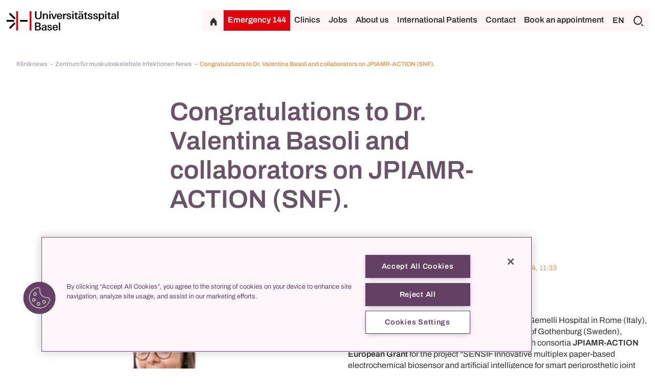

--- FILE ---
content_type: text/html;charset=UTF-8
request_url: https://www.unispital-basel.ch/en/newscenter/kliniknews/zentrum-muskuloskelettale-infektionen-news/14-12-2023
body_size: 7754
content:

<!DOCTYPE html>
<html lang="en">
<head>

<meta charset="utf-8">
<meta http-equiv="X-UA-Compatible" content="IE=edge">
<meta name="viewport" content="width=device-width, initial-scale=1">

<meta name="description" content="">

    <meta http-equiv="Content-Security-Policy" content="default-src 'self';
font-src 'self' data:;
frame-src 'self' *.prospective.ch *.onedoc.ch *.youtube.com *.vimeo.com *.tourmake.it *.google.com *.emailsys1a.net *.soundcloud.com *.spotify.com *.teleport.io *.srf.ch player.simplecast.com *.instagram.com *.linkedin.com embed.podcasts.apple.com;
img-src 'self' data: *.googletagmanager.com *.google-analytics.com *.googleapis.com *.gstatic.com *.google.com  *.googleusercontent.com *.facebook.com *.cookielaw.org *.onetrust.com *.cloudflare.com *.twint.ch;
script-src 'self' 'unsafe-inline' 'unsafe-eval' *.googletagmanager.com *.google-analytics.com *.googleapis.com *.gstatic.com *.ggpht.com *.facebook.net *.cookielaw.org *.onetrust.com *.instagram.com *.cloudflare.com *.vimeo.com *.soundcloud.com *.spotify.com *.teleport.io *.linkedin.com;
style-src 'self' 'unsafe-inline';
connect-src 'self' *.google-analytics.com *.analytics.google.com *.googletagmanager.com *.google.com *.doubleclick.net *.gstatic.com *.googleapis.com *.cookielaw.org *.onetrust.com *.cloudflare.com *.usb-bethesda.ch;
object-src 'none';">

<meta property="og:title" content="Congratulations to Dr. Valentina Basoli and collaborators on JPIAMR-ACTION (SNF).">
<meta property="og:description" content="">
<meta property="og:type" content="website">

<meta name="google-site-verification" content="FQF2Tu-dPGLzxazR_bokJhefqv7r2AorU_PPDZEtuAs" />

<link rel="canonical" href="https://www.unispital-basel.ch/en/newscenter/kliniknews/zentrum-muskuloskelettale-infektionen-news/14-12-2023">
    <link rel="alternate" hreflang="de" href="https://www.unispital-basel.ch/newscenter/kliniknews/zentrum-muskuloskelettale-infektionen-news/14-12-2023" />
    <link rel="alternate" hreflang="en" href="https://www.unispital-basel.ch/en/newscenter/kliniknews/zentrum-muskuloskelettale-infektionen-news/14-12-2023" />
    <link rel="alternate" hreflang="fr" href="https://www.unispital-basel.ch/fr/newscenter/kliniknews/zentrum-muskuloskelettale-infektionen-news/14-12-2023" />

<link rel="shortcut icon" href="/.resources/usb-theme/images/favicons/favicon.ico">

<title>Congratulations to Dr. Valentina Basoli and collaborators on JPIAMR-ACTION (SNF).</title>

        <link rel="stylesheet" href="/.resources/usb-theme/bundle/main~2025-06-04-11-45-26-000~cache.css" media="all"/>
        <link rel="stylesheet" href="/.resources/usb-theme/css/print~2025-06-04-11-45-26-000~cache.css" media="print"/>

        <!-- OneTrust Cookies Consent Notice start for www.unispital-basel.ch -->
<script src="https://cdn.cookielaw.org/scripttemplates/otSDKStub.js" data-document-language="true" type="text/javascript" charset="UTF-8" data-domain-script="2f28dac6-67ab-4b9f-9114-74bcc3d2b264" ></script>
<script type="text/javascript">
function OptanonWrapper() { }
</script>
<!-- OneTrust Cookies Consent Notice end for www.unispital-basel.ch -->
        <!-- SoundCloud JS SDK -->
<script src="https://w.soundcloud.com/player/api.js" type="text/javascript"></script>
<!-- Google Tag Manager -->
<script>(function (w, d, s, l, i) {
        w[l] = w[l] || []; w[l].push({
            'gtm.start':
                new Date().getTime(), event: 'gtm.js'
        }); var f = d.getElementsByTagName(s)[0],
            j = d.createElement(s), dl = l != 'dataLayer' ? '&l=' + l : ''; j.async = true; j.src =
                'https://www.googletagmanager.com/gtm.js?id=' + i + dl; f.parentNode.insertBefore(j
                    , f);
    })(window, document, 'script', 'dataLayer', 'GTM-5THKBLS');</script>
<!-- End Google Tag Manager -->
<script>
    window.dataLayer = window.dataLayer || [];
    // Get the current page information
    var pageUrl = window.location.href;
    var pagePath = window.location.pathname;
    var pageTitle = document.title;
    var pageLanguage = document.documentElement.lang;
    var loginStatus = 'logged-out'; // or 'logged-in'
    var userId = 'anonymous'; // or the user's ID

    // Push the page information to the data layer
    dataLayer.push({
        'event': 'pageview',
        'pageUrl': pageUrl,
        'pagePath': pagePath,
        'pageTitle': pageTitle,
        'pageLanguage': pageLanguage,
        'loginStatus': loginStatus,
        'userId': userId
    });
</script>
<!-- Meta Pixel Code -->
<script>
    !function (f, b, e, v, n, t, s) {
        if (f.fbq) return; n = f.fbq = function () {
            n.callMethod ?
                n.callMethod.apply(n, arguments) : n.queue.push(arguments)
        };
        if (!f._fbq) f._fbq = n; n.push = n; n.loaded = !0; n.version = '2.0';
        n.queue = []; t = b.createElement(e); t.async = !0;
        t.src = v; s = b.getElementsByTagName(e)[0];
        s.parentNode.insertBefore(t, s)
    }(window, document, 'script',
        'https://connect.facebook.net/en_US/fbevents.js');
    fbq('init', '687202726524542');
    fbq('track', 'PageView');
</script>
<noscript><img height="1" width="1" style="display:none"
        src="https://www.facebook.com/tr?id=687202726524542&ev=PageView&noscript=1" /></noscript>
<!-- End Meta Pixel Code -->
</head>
<body class="newsPage" data-context-path="">
        <!-- Google Tag Manager (noscript) -->
<noscript><iframe
src="https://www.googletagmanager.com/ns.html?id=GTM-5THKBLS"
height="0" width="0"
style="display:none;visibility:hidden"></iframe></noscript>
<!-- End Google Tag Manager (noscript) -->

    <header id="main-header">


<div class="header">
    <div class="container">
        <div class="row">
            <div class="col-md-4 logo-container">
                <a href="/en/" aria-label="Home">
                    <img class="logo" src="/.resources/usb-theme/images/logo/uhbs_logo_65_cmyk.svg" alt="Universitätsspital Basel Logo"/>
                    </a>
            </div>
            <div class="d-lg-none col ml-auto align-self-end menu-button-container">
                <button class="btn btn-icon-only btn-40 hamburger" aria-label="Expand/Collapse"></button>
            </div>
            <div class="col-12 col-lg link-buttons d-none d-lg-flex">
                <div class="top-links-container">
                        <a class="btn btn-icon-only btn-40 home home-link" href="/en/" aria-label="Home"></a>
                        <a class="btn btn-red emergency-link" href="/en/notfall">Emergency 144</a>
                        <div class="people-clinic-button">
                            <a class="btn" href="/en/klinikverzeichnis">Clinics</a>
                        </div>
                            <a class="btn" href="/en/jobs-und-karriere">Jobs</a>
                            <a class="btn" href="/en/ueber-uns">About us</a>
                            <a class="btn" href="/en/international-service">International Patients</a>
                            <a class="btn" href="/en/kontakt">Contact</a>
                            <a class="btn" href="/en/online-terminbuchung">Book an appointment</a>
                    <div class="d-flex search-language-container">
    <div class="language-switcher">
        <button class="btn current-language-btn">EN</button>
        <div class="language-buttons d-none">
                <a href="/newscenter/kliniknews/zentrum-muskuloskelettale-infektionen-news/14-12-2023">
                    <button class="btn ">DE</button>
                </a>
                <a href="/en/newscenter/kliniknews/zentrum-muskuloskelettale-infektionen-news/14-12-2023">
                    <button class="btn selected">EN</button>
                </a>
                <a href="/fr/newscenter/kliniknews/zentrum-muskuloskelettale-infektionen-news/14-12-2023">
                    <button class="btn ">FR</button>
                </a>
        </div>
    </div>
    <div class="search-container">
        <button class="btn btn-icon-only btn-40 search" aria-label="Search"></button>
    </div>
                    </div>
                </div>
            </div>
        </div>
    </div>
</div>


<div class=" container-fluid header-search-container usb_ks-medium three-column-layout d-none">
    <div class="row">
        <div class="col d-none d-lg-flex"></div>
        <div class="col header-search-input d-flex flex-wrap justify-content-between align-items-center">
            <form action="/en/search" method="get">
                <input class="search-input" type="text" name="q" value=""
                       placeholder="Enter search text"/>
            </form>
                <div>
                    <a class="btn btn-with-icon profile" href="/en/personenverzeichnis">to the people search</a>
                </div>
        </div>
        <div class="col button-container d-flex justify-content-end align-items-center close-search align-self-start">
            <button class="btn btn-icon-only btn-black close" aria-label="Close"></button>
        </div>
    </div>
</div>


<div class="container-fluid people-clinic-header find-people-header usb_ks d-none">
    <div class="row">
        <div class="col-12 find-people">
                Find people
        </div>
    </div>
</div>
<div class="page-overlay d-none"></div>

<div class="container-fluid people-filter usb_ks d-none">
    <div class="row">
        <div class="col-lg-6 col filter-div dropdown">
            <button type="button" class="btn btn-with-icon filter dropdown-toggle" data-bs-toggle="dropdown"
                    data-bs-auto-close="outside" aria-expanded="false" id="filterDropdown">
                <div class="d-none d-lg-block">Clinic / Centre</div>
                <div class="d-none d-md-block d-lg-none">Filter</div>
            </button>
            <ul class="dropdown-menu" aria-labelledby="filterDropdown">
            </ul>
        </div>
        <div class="col-lg-6 col search">
            <input class="search-input" type="text" name="search" value="" id="people-search-input"  autocomplete="off"
                   placeholder="Search term"/>
        </div>
    </div>
</div>

<div class="container-fluid filter-banner usb_ks d-none">
    <div class="row">
        <div class="col-12 d-inline-flex p-0 align-items-center">
            <p class="semi-bold active-filters">Active filter</p>
            <p class="filter-results"><span
                        id="numberOfResults"></span> Results</p>
        </div>
    </div>
</div>

<div class="container-fluid people-clinic-header find-clinic-header usb_ks d-none">
    <div class="row">
        <div class="col-12 find-clinic">
                Find clinic
        </div>
    </div>
</div>
<div class="page-overlay d-none"></div>

<div class="container-fluid clinic-filter usb_ks d-none">
    <div class="row">
        <div class="col-lg-6 col filter-div dropdown">
            <button type="button" class="btn btn-with-icon filter dropdown-toggle" data-bs-toggle="dropdown"
                    data-bs-auto-close="outside" aria-expanded="false" id="clinicFilterDropdown">
                <div class="d-none d-lg-block">Clinics / Centres / Focus</div>
                <div class="d-none d-md-block d-lg-none">Filter</div>
            </button>
            <ul class="dropdown-menu" aria-labelledby="clinicFilterDropdown">
                <li>
                    <div class="form-check">
                        <input class="form-check-input" type="checkbox" value="clinic"
                               id="flexCheck_clinic" autocomplete="off">
                        <label class="form-check-label" for="flexCheck_clinic">
                            Show clinics
                        </label>
                    </div>
                </li>
                <li>
                    <div class="form-check">
                        <input class="form-check-input" type="checkbox" value="center"
                               id="flexCheck_center" autocomplete="off">
                        <label class="form-check-label" for="flexCheck_center">
                            Show centres
                        </label>
                    </div>
                </li>
                <li>
                    <div class="form-check">
                        <input class="form-check-input" type="checkbox" value="innovation"
                               id="flexCheck_innovation" autocomplete="off">
                        <label class="form-check-label" for="flexCheck_innovation">
                            Show focus
                        </label>
                    </div>
                </li>
            </ul>
        </div>
        <div class="col-lg-6 col search">
            <input class="search-input" type="text" name="search" value="" autocomplete="off" id="clinic-search-input"
                   placeholder="Search term"/>
        </div>
    </div>
    <div class="row alphabet-row">
        <div class="col-12">
            <div class="row alphabet">
                    <div class="letter col">
                        <button class="btn"  disabled id="A">A</button>
                    </div>
                    <div class="letter col">
                        <button class="btn"  disabled id="B">B</button>
                    </div>
                    <div class="letter col">
                        <button class="btn"  disabled id="C">C</button>
                    </div>
                    <div class="letter col">
                        <button class="btn"  disabled id="D">D</button>
                    </div>
                    <div class="letter col">
                        <button class="btn"  disabled id="E">E</button>
                    </div>
                    <div class="letter col">
                        <button class="btn"  disabled id="F">F</button>
                    </div>
                    <div class="letter col">
                        <button class="btn"  disabled id="G">G</button>
                    </div>
                    <div class="letter col">
                        <button class="btn"  disabled id="H">H</button>
                    </div>
                    <div class="letter col">
                        <button class="btn"  disabled id="I">I</button>
                    </div>
                    <div class="letter col">
                        <button class="btn"  disabled id="J">J</button>
                    </div>
                    <div class="letter col">
                        <button class="btn"  disabled id="K">K</button>
                    </div>
                    <div class="letter col">
                        <button class="btn"  disabled id="L">L</button>
                    </div>
                    <div class="letter col">
                        <button class="btn"  disabled id="M">M</button>
                    </div>
                    <div class="letter col">
                        <button class="btn"  disabled id="N">N</button>
                    </div>
                    <div class="letter col">
                        <button class="btn"  disabled id="O">O</button>
                    </div>
                    <div class="letter col">
                        <button class="btn"  disabled id="P">P</button>
                    </div>
                    <div class="letter col">
                        <button class="btn"  disabled id="Q">Q</button>
                    </div>
                    <div class="letter col">
                        <button class="btn"  disabled id="R">R</button>
                    </div>
                    <div class="letter col">
                        <button class="btn"  disabled id="S">S</button>
                    </div>
                    <div class="letter col">
                        <button class="btn"  disabled id="T">T</button>
                    </div>
                    <div class="letter col">
                        <button class="btn"  disabled id="U">U</button>
                    </div>
                    <div class="letter col">
                        <button class="btn"  disabled id="V">V</button>
                    </div>
                    <div class="letter col">
                        <button class="btn"  disabled id="W">W</button>
                    </div>
                    <div class="letter col">
                        <button class="btn"  disabled id="X">X</button>
                    </div>
                    <div class="letter col">
                        <button class="btn"  disabled id="Y">Y</button>
                    </div>
                    <div class="letter col">
                        <button class="btn"  disabled id="Z">Z</button>
                    </div>
            </div>
        </div>
    </div>
</div>    </header>
    <div class="header-scroll-container  ">
        <header class="sub-header">

<div class="d-flex subheader position-relative
         usb_nc usb_nc-white container-white
">
            <div class="breadcrumb align-items-center d-none d-lg-flex">
                <ul class="d-inline-flex flex-row justfy-content-around align-items-center">
                            <li class="ancestor">
                                <a href="/en/newscenter/kliniknews">
                                    Kliniknews
                                </a>
                            </li>
                            <li class="ancestor">
                                <a href="/en/newscenter/kliniknews/zentrum-muskuloskelettale-infektionen-news">
                                    Zentrum für muskuloskelettale Infektionen News
                                </a>
                            </li>
                    <li class="current-page usb_nc">
                        Congratulations to Dr. Valentina Basoli and collaborators on JPIAMR-ACTION (SNF).
                    </li>
                </ul>
            </div>
</div>
        </header>
    </div>

<main>
    <section class="main-content">


<div class="container news-header usb_nc">
    <div class="row justify-content-center">
        <div class="col-12 col-md-10 col-lg-6">
            <h1>Congratulations to Dr. Valentina Basoli and collaborators on JPIAMR-ACTION (SNF).</h1>
        </div>
    </div>
    <div class="row">
            <div class="col-12 col-lg-6 offset-lg-3">
                <div class="h5 news-header-rich-text"><p><strong>Congratulations to Dr. Valentina Basoli and collaborators on JPIAMR-ACTION (SNF).</strong></p>
</div>
            </div>
        <div class="col-12 col-lg-3">
            <p class="news-publishing-date">2023-12-14,
                11:33 </p>
        </div>
    </div>
</div>


    <div class=" usb_nc usb_nc-white container-white usb_nc">
        <div class="usb-container container two-columns-layout">
            <div class="row twoColumns">
                <div class="col-12 col-lg-6">



<div class="image">
    <div class="row justify-content-start">
        <div class="col-12">
                <div class="aligned-text-image w-100 text-center">

                    <picture>
                        <source media="(max-width: 480px)"
                                srcset="/.imaging/mte/usb-theme/imageHalfWidthDefault/dam/unispital-basel-ch/Zentren/zentrum-muskuloskelettale-infektionen/Anmerkung-2023-12-14-135219.jpg/jcr:content/Anmerkung%202023-12-14%20135219.jpg"/>
                        <source media="(min-width: 481px)"
                                srcset="/.imaging/mte/usb-theme/imageHalfWidthV2/dam/unispital-basel-ch/Zentren/zentrum-muskuloskelettale-infektionen/Anmerkung-2023-12-14-135219.jpg/jcr:content/Anmerkung%202023-12-14%20135219.jpg"/>
                        <img
                                src='/.imaging/mte/usb-theme/imageHalfWidthV2/dam/unispital-basel-ch/Zentren/zentrum-muskuloskelettale-infektionen/Anmerkung-2023-12-14-135219.jpg/jcr:content/Anmerkung%202023-12-14%20135219.jpg'
                                class="w-100"
                                alt='Bild Valentina'
                                loading="lazy">
                    </picture>
                </div>
        </div>
    </div>
</div>
                </div>
                <div class="col-12 col-lg-6">



    <div class="row text-component">
        <div class="col-12">
            <p><p style="margin-left:12px; margin-right:6px">&nbsp;</p>

<p>Dr. Valentina Basoli together with colleagues from Gemelli Hospital in Rome (Italy), Chalmers University of Technology and University of Gothenburg (Sweden), Sens4Med and Adler ortho &nbsp;have been awarded with consortia <strong>JPIAMR-ACTION European Grant</strong> for the project &ldquo;SENSIF Innovative multiplex paper-based electrochemical biosensor and artificial intelligence for smart periprosthetic joint infection and AMR diagnostic&rdquo;. The team in Basel will be represent by Dr. Olivier Braissant (DBE), Prof. Florian Thieringer (USB, DBE) and Prof. Martin Clauss (USB). &nbsp;The overall project received over 1,2 million for the next three years.</p>
</p>
        </div>
    </div>

                </div>
            </div>
        </div>
    </div>

<div id="profile-detail" class="usb_nc">
    <script id="handlebarsProfileDetail" type="text/x-handlebars-template">
        <div class="row profile-detail">
            <div class="col-12 col-lg-6 profile-image">
                <div class="d-none d-lg-flex justify-content-end">
                    <img src="{{person.imageLink}}"
                         alt="{{person.fullName}}">
                </div>
            </div>
            <div class="col-12 col-lg-6">
                <div class="profile-title d-inline-flex">
                    <p class="profile-name col-10 d-flex align-items-center">{{person.fullName}}</p>
                    <div class="d-flex col-2 justify-content-end">
                        <button class="btn btn-icon-only close btn-40 usb_nc"></button>
                    </div>
                </div>
                <div class="profile-image">
                    <div class="d-lg-none d-flex justify-content-end">
                        <img src="{{person.imageLink}}"
                             alt="{{person.fullName}}">
                    </div>
                </div>
                <div class="profile-information">
                    {{#each person.accordions}}
                    {{#if value}}
                    <div class="profile-accordion" id="accordion_{{title}}">
                        <div class="row align-items-center accordion-title collapsed usb_nc"
                             id="heading-{{title}}" data-bs-toggle="collapse"
                             data-bs-target="#accordion-{{title}}" aria-expanded="false"
                             aria-controls="accordion-{{title}}">
                            <div class="col-10 d-flex align-items-center">
                                <p class="accordion-column-title usb_nc">
                                    {{title}}
                                </p>
                            </div>
                            <div class="col-2">
                                <button class="btn btn-icon-only usb_nc" type="button"></button>
                            </div>
                        </div>
                        <div id="accordion-{{title}}" class="accordion-collapse collapse usb_nc"
                             aria-labelledby="heading-{{title}}"
                             data-bs-parent="#accordion_{{title}}">
                            <div class="accordion-body">
                                <p>{{{value}}}</p>
                            </div>
                        </div>
                    </div>
                    {{/if}}
                    {{/each}}
                    {{#if person.research_s}}
                    <div class="profile-accordion" id="accordion_forschung">
                        <div class="row align-items-center accordion-title collapsed usb_nc"
                             id="heading-forschung" data-bs-toggle="collapse"
                             data-bs-target="#accordion-forschung" aria-expanded="false"
                             aria-controls="accordion-forschung">
                            <div class="col-10 d-flex align-items-center">
                                <p class="accordion-column-title usb_nc">
                                    Research
                                </p>
                            </div>
                            <div class="col-2">
                                <button class="btn btn-icon-only usb_nc" type="button"></button>
                            </div>
                        </div>
                        <div id="accordion-forschung" class="accordion-collapse collapse usb_nc"
                             aria-labelledby="heading-forschung"
                             data-bs-parent="#accordion_forschung">
                            <div class="accordion-body d-flex">
                                {{#unless person.researchLongText}}
                                <a href="{{person.research}}" target="_blank">{{person.research}}
                                </a>
                                <div class="icon arrow-upright"></div>
                                {{/unless}}
                                {{#if person.researchLongText}}
                                <div>
                                    {{{person.research}}}
                                </div>
                                {{/if}}
                            </div>
                        </div>
                    </div>
                    {{/if}}
                    {{#if person.hasContactData}}
                    <div class="profile-accordion" id="accordion_kontakt">
                        <div class="row align-items-center accordion-title collapsed usb_nc"
                             id="heading-kontakt" data-bs-toggle="collapse"
                             data-bs-target="#accordion-kontakt" aria-expanded="false"
                             aria-controls="accordion-kontakt">
                            <div class="col-10 d-flex align-items-center">
                                <p class="accordion-column-title usb_nc">
                                    Contact
                                </p>
                            </div>
                            <div class="col-2">
                                <button class="btn btn-icon-only usb_nc" type="button"></button>
                            </div>
                        </div>
                        <div id="accordion-kontakt" class="accordion-collapse collapse usb_nc"
                             aria-labelledby="heading-kontakt"
                             data-bs-parent="#accordion_kontakt">
                            <div class="accordion-body">
                                {{#if person.phoneNumberEPortalUser}}
                                    <div class="profile-phone d-flex">
                                        <div class="icon phone"></div>
                                        <a href="tel:{{person.phoneNumberEPortalUserNoSpaces}}">
                                            {{person.phoneNumberEPortalUser}}
                                        </a>
                                    </div>
                                {{else}}
                                    {{#if person.phoneNumber}}
                                    <div class="profile-phone d-flex">
                                        <div class="icon phone"></div>
                                        <a href="tel:{{person.phoneNumberNoSpaces}}">
                                            {{person.phoneNumber}}
                                        </a>
                                    </div>
                                    {{/if}}
                                {{/if}}
                                {{#if person.emailEPortalUser}}
                                <div class="profile-mail d-flex">
                                    <div class="icon mail"></div>
                                    <a href="#" class="email"
                                       data-name="{{person.emailEPortalUserName}}"
                                       data-domain="{{person.emailEPortalUserDomain}}"
                                       data-tld="{{person.emailEPortalUserTld}}"
                                       onclick="window.location.href = 'mailto:' + this.dataset.name + '@' + this.dataset.domain + '.' + this.dataset.tld; return false;">
                                    </a>
                                </div>
                                {{else}}
                                    {{#if person.email}}
                                        <div class="profile-mail d-flex">
                                            <div class="icon mail"></div>
                                            <a href="#" class="email"
                                                data-name="{{person.emailName}}"
                                                data-domain="{{person.emailDomain}}"
                                                data-tld="{{person.emailTld}}"
                                                onclick="window.location.href = 'mailto:' + this.dataset.name + '@' + this.dataset.domain + '.' + this.dataset.tld; return false;">
                                            </a>
                                        </div>
                                    {{/if}}
                                {{/if}}
                                {{#if person.hasSocialMedia}}
                                <div class="profile-social-media">
                                    {{#if person.facebook_s}}
                                    <a href="{{person.facebook_s}}" target="_blank" rel="noopener noreferrer"
                                       aria-label="Facebook"
                                       class="social-media-link facebook text-decoration-none"></a>
                                    {{/if}}

                                    {{#if person.twitter_s}}
                                    <a href="{{person.twitter_s}}" target="_blank" rel="noopener noreferrer"
                                       aria-label="Twitter"
                                       class="social-media-link twitter text-decoration-none"></a>
                                    {{/if}}

                                    {{#if person.instagram_s}}
                                    <a href="{{person.instagram_s}}" target="_blank" rel="noopener noreferrer"
                                       aria-label="Instagram"
                                       class="social-media-link instagram text-decoration-none"></a>
                                    {{/if}}

                                    {{#if person.linkedin_s}}
                                    <a href="{{person.linkedin_s}}" target="_blank" rel="noopener noreferrer"
                                       aria-label="Linkedin"
                                       class="social-media-link linkedin text-decoration-none"></a>
                                    {{/if}}

                                    {{#if person.xing_s}}
                                    <a href="{{person.xing_s}}" target="_blank" rel="noopener noreferrer"
                                       aria-label="Xing"
                                       class="social-media-link xing text-decoration-none"></a>
                                    {{/if}}
                                </div>
                                {{/if}}
                            </div>
                        </div>
                    </div>
                    {{/if}}
                </div>
                {{#if person.form_s}}
                <div class="col-12 justify-content-end d-flex">
                    <a href="{{person.form_s}}" target="_blank"
                       class="btn btn-with-icon expand profile-form-link">
                        Assign patient
                    </a>
                </div>
                {{/if}}
            </div>
        </div>
    </script>
</div>    </section>


</main>
<footer class="preview-mode">
    <div class="footer">

    
<div class="micro-site-footer usb_nc-dark">
        <div class="footer-accordion usb_ks">
        </div>

    <div class="container">


        <div class="d-flex flex-lg-row flex-column">
            <div class="footer-column micro-site-footer-title">
                <p class="h5 semi-bold">Zentrum für muskuloskelettale Infektionen News</p>
            </div>
            <div class="footer-column">


            </div>
            <div class="footer-column">


            </div>
            <div class="footer-column">


            </div>
        </div>
    </div>
</div>
        <div class="container main-footer  ">
            <div class="d-flex flex-lg-row flex-column">
                <div class="footer-column">
                    <div class="d-flex flex-column flex-md-row flex-lg-column align-items-start align-items-md-center align-items-lg-start">
                        <div class="footer-logo-container">
                            <img src="/.resources/usb-theme/images/logo/footer_logo.svg"
                                 alt="Universitätsspital Basel Logo"
                                 loading="lazy"
                                 class="footer-logo w-100"/>
                        </div>
                        <div class="align-self-lg-center">

    <a class="px-3" href='/en/ueber-uns/medienstelle'>Media</a>

    <a class="px-3" href='/en/ueber-uns'>About us</a>

    <a class="px-3" href='/en/ueber-uns/organisation-und-leitung'>Organization and management</a>

    <a class="px-3" href='/en/klinikverzeichnis'>Clinic directory</a>

    <a class="px-3" href='/en/propatient'>propatient</a>
                        </div>
                    </div>
                </div>
                <div class="footer-column">
                    <div>

    <div class="accordion" id="accordion_e2b6605c-6ae5-4c68-82bc-7e70fb69f97c">
        <div class="accordion-item">
            <p class="accordion-header h2" id="heading-e2b6605c-6ae5-4c68-82bc-7e70fb69f97c">
                <button class="accordion-button collapsed" type="button" data-bs-toggle="collapse" data-bs-target="#accordion-e2b6605c-6ae5-4c68-82bc-7e70fb69f97c" aria-expanded="false" aria-controls="accordion-e2b6605c-6ae5-4c68-82bc-7e70fb69f97c">
                    Patients &amp; visitors
                </button>
            </p>
            <div id="accordion-e2b6605c-6ae5-4c68-82bc-7e70fb69f97c" class="accordion-collapse collapse" aria-labelledby="heading-e2b6605c-6ae5-4c68-82bc-7e70fb69f97c" data-bs-parent="#accordion_e2b6605c-6ae5-4c68-82bc-7e70fb69f97c">
                <div class="accordion-body">

        <a
            href='/en/online-terminbuchung'
            
        >Online appointment booking</a>

        <a
            href='/en/patient-innen---besuchende/besuchszeiten'
            
        >Visiting hours</a>

        <a
            href='/en/patient-innen---besuchende/anfahrt'
            
        >Approach</a>

        <a
            href='/en/patient-innen---besuchende/eintritt'
            
        >Admission</a>

        <a
            href='/en/patient-innen---besuchende/ihr-aufenthalt-bei-uns'
            
        >Your stay with us</a>

        <a
            href='/en/patient-innen---besuchende/services'
            
        >Services</a>

        <a
            href='/en/klinikverzeichnis'
            
        >Clinic directory</a>

        <a
            href='/en/medizinische-zentren'
            
        >Medical centers</a>
                </div>
            </div>
        </div>
    </div>
                    </div>
                </div>
                <div class="footer-column">
                    <div>

    <div class="accordion" id="accordion_e6ac7462-74eb-477a-abfe-553a879e2e21">
        <div class="accordion-item">
            <p class="accordion-header h2" id="heading-e6ac7462-74eb-477a-abfe-553a879e2e21">
                <button class="accordion-button collapsed" type="button" data-bs-toggle="collapse" data-bs-target="#accordion-e6ac7462-74eb-477a-abfe-553a879e2e21" aria-expanded="false" aria-controls="accordion-e6ac7462-74eb-477a-abfe-553a879e2e21">
                    Assigning
                </button>
            </p>
            <div id="accordion-e6ac7462-74eb-477a-abfe-553a879e2e21" class="accordion-collapse collapse" aria-labelledby="heading-e6ac7462-74eb-477a-abfe-553a879e2e21" data-bs-parent="#accordion_e6ac7462-74eb-477a-abfe-553a879e2e21">
                <div class="accordion-body">

        <a
            href='/en/zuweisende/klinik-uebersicht'
            
        >Clinic overview</a>

        <a
            href='/en/zuweisende/services-zuweisende'
            
        >Services</a>

        <a
            href='/en/zuweisende/sprechstundenverzeichnis'
            
        >Consultation hours directory</a>

        <a
            href='/en/zuweisende/zuweisung'
            
        >Online forms</a>

        <a
            href='/en/newscenter/zuweisenden-blog'
            
        >collegis</a>
                </div>
            </div>
        </div>
    </div>
                    </div>
                </div>
                <div class="footer-column">
                    <div>

    <div class="accordion" id="accordion_4a4d66fa-9a74-4ce0-ae29-630688336432">
        <div class="accordion-item">
            <p class="accordion-header h2" id="heading-4a4d66fa-9a74-4ce0-ae29-630688336432">
                <button class="accordion-button collapsed" type="button" data-bs-toggle="collapse" data-bs-target="#accordion-4a4d66fa-9a74-4ce0-ae29-630688336432" aria-expanded="false" aria-controls="accordion-4a4d66fa-9a74-4ce0-ae29-630688336432">
                    Jobs &amp; Career
                </button>
            </p>
            <div id="accordion-4a4d66fa-9a74-4ce0-ae29-630688336432" class="accordion-collapse collapse" aria-labelledby="heading-4a4d66fa-9a74-4ce0-ae29-630688336432" data-bs-parent="#accordion_4a4d66fa-9a74-4ce0-ae29-630688336432">
                <div class="accordion-body">

        <a
            href='/en/jobs-und-karriere/Jobs'
            
        >Jobs</a>

        <a
            href='/en/jobs-und-karriere/Bewerbung'
            
        >Application</a>

        <a
            href='/en/jobs-und-karriere/Weiterbildung-Entwicklung'
            
        >Training &amp; development</a>

        <a
            href='/en/jobs-und-karriere/Berufsbilder'
            
        >Job profiles</a>

        <a
            href='/en/jobs-und-karriere/Darum-zum-USB'
            
        >Therefore to the USB</a>

        <a
            href='/en/jobs-und-karriere/kontakt-hr'
            
        >Contact us</a>
                </div>
            </div>
        </div>
    </div>
                    </div>
                </div>
                <div class="footer-column">
                    <div>

    <div class="accordion" id="accordion_4d4f65ec-1d09-486b-972f-dae7b8029974">
        <div class="accordion-item">
            <p class="accordion-header h2" id="heading-4d4f65ec-1d09-486b-972f-dae7b8029974">
                <button class="accordion-button collapsed" type="button" data-bs-toggle="collapse" data-bs-target="#accordion-4d4f65ec-1d09-486b-972f-dae7b8029974" aria-expanded="false" aria-controls="accordion-4d4f65ec-1d09-486b-972f-dae7b8029974">
                    Learning &amp; Studying
                </button>
            </p>
            <div id="accordion-4d4f65ec-1d09-486b-972f-dae7b8029974" class="accordion-collapse collapse" aria-labelledby="heading-4d4f65ec-1d09-486b-972f-dae7b8029974" data-bs-parent="#accordion_4d4f65ec-1d09-486b-972f-dae7b8029974">
                <div class="accordion-body">

        <a
            href='/en/lernen-studieren/schuelerinnen-und-schueler/berufslehre'
            
        >Apprenticeship</a>

        <a
            href='/en/lernen-studieren/schuelerinnen-und-schueler/offene-lehrstellen'
            
        >Apprenticeship vacancies</a>

        <a
            href='/en/lernen-studieren/maturanden-und-angehende-studierende/ausbildung-FH-HF'
            
        >Training HF/FH</a>

        <a
            href='/en/lernen-studieren/maturanden-und-angehende-studierende/medizinstudierende'
            
        >Medical students</a>

        <a
            href='/en/lernen-studieren/schuelerinnen-und-schueler/praktikum'
            
        >Trial apprenticeship and internship </a>

        <a
            href='/en/lernen-studieren/darum-zum-usb'
            
        >Therefore to the USB</a>
                </div>
            </div>
        </div>
    </div>
                    </div>
                </div>
            </div>
        </div>
    </div>
    <div class="sub-footer">
        <div class="container">
            <div class="row py-3">
                <div class="col-3 col-md-2 col-lg order-1 order-md-0"><span
                            class="semi-bold">© 2026</span></div>
                <div class="col-9 col-md order-2 order-md-1 text-md-center footer-social-media">
    <a href="https://www.facebook.com/unispitalbasel" target="_blank" rel="noopener noreferrer" aria-label="Facebook" class="social-media-link facebook text-decoration-none"></a>


    <a href="https://www.youtube.com/user/unispitalbasel" target="_blank" rel="noopener noreferrer" aria-label="Youtube" class="social-media-link youtube text-decoration-none"></a>

    <a href="https://www.instagram.com/unispitalbasel/" target="_blank" rel="noopener noreferrer" aria-label="Instagram" class="social-media-link instagram text-decoration-none"></a>

    <a href="https://ch.linkedin.com/company/unispital-basel" target="_blank" rel="noopener noreferrer" aria-label="Linkedin" class="social-media-link linkedin text-decoration-none"></a>

</div>
                <div class="col-12 col-md order-0 order-md-2 text-md-end mb-4 mb-md-0 d-flex justify-content-between justify-content-md-end align-items-center">
    <a class="px-3" href='/en/propatient'>propatient</a>

    <a class="px-3" href='/en/impressum'>Imprint</a>

    <a class="px-3" href='/en/datenschutz'>Data protection</a>

    <a class="px-3" href='/en/kontakt'>Contact us</a>
</div>
            </div>
        </div>
    </div>
</footer>

    <script defer src="/.resources/usb-theme/bundle/bundle~2025-06-04-11-45-26-000~cache.js"></script>

</body>
</html>


--- FILE ---
content_type: image/svg+xml;charset=UTF-8
request_url: https://www.unispital-basel.ch/usb-icon/facebook~cache.svg?color=%23303030
body_size: 728
content:
<svg width="16" height="16" viewBox="0 0 16 16" fill="none" xmlns="http://www.w3.org/2000/svg"><path d="M15.5 7.75C15.5 3.46875 12.0312 0 7.75 0C3.46875 0 0 3.46875 0 7.75C0 11.625 2.8125 14.8438 6.53125 15.4062V10H4.5625V7.75H6.53125V6.0625C6.53125 4.125 7.6875 3.03125 9.4375 3.03125C10.3125 3.03125 11.1875 3.1875 11.1875 3.1875V5.09375H10.2188C9.25 5.09375 8.9375 5.6875 8.9375 6.3125V7.75H11.0938L10.75 10H8.9375V15.4062C12.6562 14.8438 15.5 11.625 15.5 7.75Z" fill="#303030"/></svg>